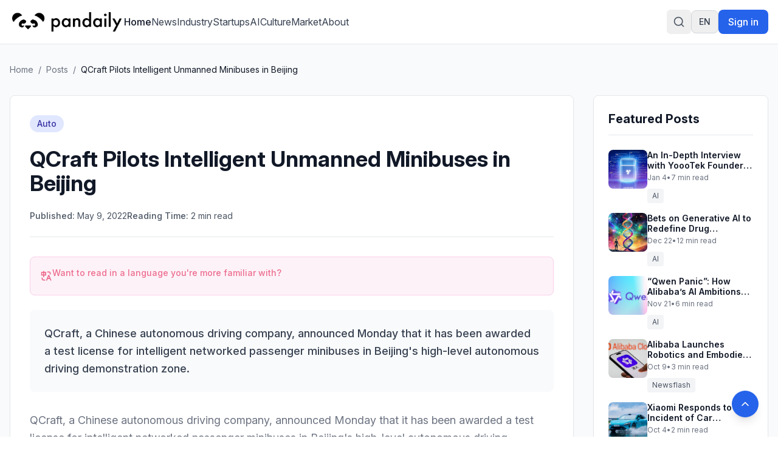

--- FILE ---
content_type: application/javascript
request_url: https://pandaily.com/assets/auth.client-_arFDVJW.js
body_size: -272
content:
const t="http://localhost:1337";function e(){return`${t}/api/connect/auth0`}function n(){if(typeof window<"u"){const o=window.location.pathname;localStorage.setItem("auth_redirect_to",o),window.location.href=e()}}async function i(){try{typeof window<"u"&&localStorage.removeItem("auth_redirect_to"),(await fetch("/logout",{method:"POST"})).ok&&(window.location.href="/")}catch(o){console.error("Logout error:",o),window.location.href="/"}}export{n as i,i as l};
